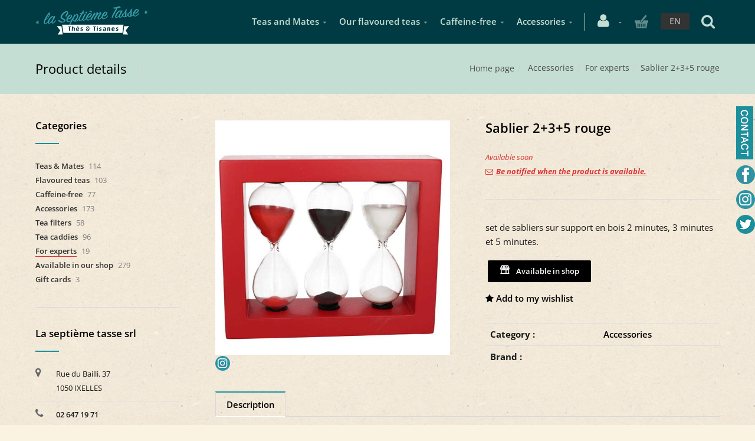

--- FILE ---
content_type: text/html; charset=utf-8
request_url: https://www.7etasse.com/en/product=sablier-2-3-5-rouge&id=sablanv2en
body_size: 21357
content:


<!DOCTYPE html>
<html>

<head><meta charset="utf-8" /><meta name="viewport" content="width=device-width, initial-scale=1.0, maximum-scale=1" /><title>
	Sablier 2+3+5 rouge | La Septième Tasse
</title><link rel="shortcut icon" href="/favicon.png" /><link rel="apple-touch-icon-precomposed" sizes="180x180" href="/apple-touch-180x180.png" /><script>var timeOutPopupAddToCart='8';</script>
        <link rel="stylesheet" type="text/css" href="/assets/css/mercator_DC85E4D5D02C39CFBB97BFF7B17D5D89.css" />
	
        <script type="text/javascript" src="/assets/js/mercator_1_FFF5B30EA9A7F2F46934F0EEB1C99578.js"></script>
    
        <script>
  (function(i,s,o,g,r,a,m){i['GoogleAnalyticsObject']=r;i[r]=i[r]||function(){
  (i[r].q=i[r].q||[]).push(arguments)},i[r].l=1*new Date();a=s.createElement(o),
  m=s.getElementsByTagName(o)[0];a.async=1;a.src=g;m.parentNode.insertBefore(a,m)
  })(window,document,'script','https://www.google-analytics.com/analytics.js','ga');

  ga('create', 'UA-101750105-1', 'auto');
  ga('send', 'pageview');

</script>

<!-- Google tag (gtag.js) -->
<script async src="https://www.googletagmanager.com/gtag/js?id=GTM-TBXQ69W6"></script>
<script>  
	window.dataLayer = window.dataLayer || [];  
	function gtag(){dataLayer.push(arguments);}  
	gtag('js', new Date());  
	gtag('config', 'GTM-TBXQ69W6'); 
</script>
        <!-- Google Tag Manager -->
<script>(function(w,d,s,l,i){w[l]=w[l]||[];w[l].push({'gtm.start':
new Date().getTime(),event:'gtm.js'});var f=d.getElementsByTagName(s)[0],
j=d.createElement(s),dl=l!='dataLayer'?'&l='+l:'';j.async=true;j.src=
'https://www.googletagmanager.com/gtm.js?id='+i+dl;f.parentNode.insertBefore(j,f);
})(window,document,'script','dataLayer','GTM-TBXQ69W6');</script>
<!-- End Google Tag Manager -->
        <script>dataLayer.push({'event': 'view_item','ecommerce': {'items': [{'item_name': 'Sablier 2+3+5 rouge','item_id': 'SABLANV2EN','category': ' Accessories','price': '15.20',}]}});</script>
    <meta property="og:url" content="https://www.7etasse.com/en/product=sablier-2-3-5-rouge&amp;id=sablanv2en" /><meta property="og:type" content="article" /><meta property="og:title" content="Sablier 2+3+5 rouge" /><meta property="og:description" content="set de sabliers sur support en bois 2 minutes, 3 minutes et 5 minutes." /><meta property="og:image" content="https://www.7etasse.com/ShowImage.ashx?s_id=sablanv2en&amp;imgfield=s_image1&amp;imgwidth=200&amp;imgheight=200" /><meta property="fb:app_id" content="1661060297521750" /><link rel="alternate" hreflang="fr" href="https://www.7etasse.com/fr/produit=sablier-2-3-5-rouge&amp;id=sablanv2en" /><link rel="alternate" hreflang="en" href="https://www.7etasse.com/en/product=sablier-2-3-5-rouge&amp;id=sablanv2en" /><link href="/WebResource.axd?d=VdPoLqp1pEU6N0-IfFplZJVbGZ7scaGfHy9XNddeZENNgKoEqQnfgXtZTxnpII909VgeZ-WjM5XJMNeSsd8aUVROpL8snDFKECWIlasAhBE1lQE2nZSVOa3KepYTSSqnmYoPZd8QQi62NvrEWIfPHg2&amp;t=637944398939617935" type="text/css" rel="stylesheet" class="Telerik_stylesheet" /><link href="/WebResource.axd?d=m6VNpnQy2ba8G1DHWfxGX4J2O8BVTQ53j4LjdR5SOAKNn12lf9BkMigvooGD1hR3i6FG8MQIDWWTCAVDoHOWDaSC1dnghBM84d4Cz8oAq3hXoJ2svsleaaE3oHvLb2mD2f3WEDmjL-6wjH24L8uU5g2&amp;t=637944398939617935" type="text/css" rel="stylesheet" class="Telerik_stylesheet" /><link href="/WebResource.axd?d=s_WLR9L9S96gycdIQGA3lDmc9BwDTYN65CaksjdZlzihag4r98iNmcw4sH2EJD-P27_quG0CiBVRg2AbUqvzdy-S7Braj173F-a5FSQO5Ms_9xamHr5mLy3JprOukpuWKtVVHk_GZKGN2M7o7YOinDSMpqqaaAhqhyDGhe2WHiMiTRUJTMvkzIK-4DbcUUoz0&amp;t=637944398941497827" type="text/css" rel="stylesheet" class="Telerik_stylesheet" /><link href="/WebResource.axd?d=FoY9NvPmWpWSkiDfMIH8tUpYASoVEnaxn1APuwNQ91KGD4BVs32qTAqlIxNGpxRj6H5Mz8jmapq20WPA7_Hd0qqKbo37eLV2X0cUw16DBgCq0wRPYmLsyJZOLkHHNkI2hoJWFE8ueHoMj9Yc0VlYLQ2&amp;t=637944398939617935" type="text/css" rel="stylesheet" class="Telerik_stylesheet" /><link href="/WebResource.axd?d=rjPJCzw6FxN1m2O_NtBchfTZEvneHSZ4fesWg2znncyswJ1LG10slKnahbNcF9VRYIaRiRi_V5pzSsM75HXLIS89jeTSwxs4kFST2k3dpHxcabXArznNa3VEGLra4QBTXPf-VYZGqTBZmPsrYrcfcLJGC8dhT2rI_ARuWSSZdMo1&amp;t=637944398941497827" type="text/css" rel="stylesheet" class="Telerik_stylesheet" /><meta name="description" content="sabliers sur support en bois, minutages :2 minutes, 3 minutes et 5 minutes." /></head>
<body id="ctl00_body">

    <form name="aspnetForm" method="post" action="/en/product=sablier-2-3-5-rouge&amp;id=sablanv2en" id="aspnetForm">
<div>
<input type="hidden" name="ctl00_ScriptManager1_TSM" id="ctl00_ScriptManager1_TSM" value="" />
<input type="hidden" name="__EVENTTARGET" id="__EVENTTARGET" value="" />
<input type="hidden" name="__EVENTARGUMENT" id="__EVENTARGUMENT" value="" />
<input type="hidden" name="__SERVERVIEWSTATEID" id="__SERVERVIEWSTATEID" value="db9fa801-338a-499d-bf4a-94bc8d22c530" />
<input type="hidden" name="__VIEWSTATE" id="__VIEWSTATE" value="" />
</div>

<script type="text/javascript">
//<![CDATA[
var theForm = document.forms['aspnetForm'];
if (!theForm) {
    theForm = document.aspnetForm;
}
function __doPostBack(eventTarget, eventArgument) {
    if (!theForm.onsubmit || (theForm.onsubmit() != false)) {
        theForm.__EVENTTARGET.value = eventTarget;
        theForm.__EVENTARGUMENT.value = eventArgument;
        theForm.submit();
    }
}
//]]>
</script>


<script src="/WebResource.axd?d=pynGkmcFUV13He1Qd6_TZO8_EfcY-KjS4EY0CJM9esP7H3pXku1SSf875gMySpLNBbRz_Q1rw2_dpz4Vkb2w4w2&amp;t=638901608248157332" type="text/javascript"></script>


<script src="/Telerik.Web.UI.WebResource.axd?_TSM_HiddenField_=ctl00_ScriptManager1_TSM&amp;compress=1&amp;_TSM_CombinedScripts_=%3b%3bSystem.Web.Extensions%2c+Version%3d4.0.0.0%2c+Culture%3dneutral%2c+PublicKeyToken%3d31bf3856ad364e35%3aen-US%3aa8328cc8-0a99-4e41-8fe3-b58afac64e45%3aea597d4b%3ab25378d2" type="text/javascript"></script>
<script src="https://d2i2wahzwrm1n5.cloudfront.net/ajaxz/2019.3.1023/Common/Core.js" type="text/javascript"></script>
<script src="https://d2i2wahzwrm1n5.cloudfront.net/ajaxz/2019.3.1023/Ajax/Ajax.js" type="text/javascript"></script>
<script src="https://d2i2wahzwrm1n5.cloudfront.net/ajaxz/2019.3.1023/Common/jQuery.js" type="text/javascript"></script>
<script src="https://d2i2wahzwrm1n5.cloudfront.net/ajaxz/2019.3.1023/Common/jQueryPlugins.js" type="text/javascript"></script>
<script src="https://d2i2wahzwrm1n5.cloudfront.net/ajaxz/2019.3.1023/Common/AnimationFramework/AnimationFramework.js" type="text/javascript"></script>
<script src="https://d2i2wahzwrm1n5.cloudfront.net/ajaxz/2019.3.1023/Common/Popup/PopupScripts.js" type="text/javascript"></script>
<script src="https://d2i2wahzwrm1n5.cloudfront.net/ajaxz/2019.3.1023/SocialShare/RadSocialShare.js" type="text/javascript"></script>
<script src="https://d2i2wahzwrm1n5.cloudfront.net/ajaxz/2019.3.1023/Common/MaterialRipple/MaterialRippleScripts.js" type="text/javascript"></script>
<script src="https://d2i2wahzwrm1n5.cloudfront.net/ajaxz/2019.3.1023/Common/Navigation/OData/OData.js" type="text/javascript"></script>
<script src="https://d2i2wahzwrm1n5.cloudfront.net/ajaxz/2019.3.1023/Common/TouchScrollExtender.js" type="text/javascript"></script>
<script src="https://d2i2wahzwrm1n5.cloudfront.net/ajaxz/2019.3.1023/Common/Navigation/NavigationScripts.js" type="text/javascript"></script>
<script src="https://d2i2wahzwrm1n5.cloudfront.net/ajaxz/2019.3.1023/Common/Navigation/OverlayScript.js" type="text/javascript"></script>
<script src="https://d2i2wahzwrm1n5.cloudfront.net/ajaxz/2019.3.1023/TreeView/RadTreeViewScripts.js" type="text/javascript"></script>
<div>

	<input type="hidden" name="__SCROLLPOSITIONX" id="__SCROLLPOSITIONX" value="0" />
	<input type="hidden" name="__SCROLLPOSITIONY" id="__SCROLLPOSITIONY" value="0" />
	<input type="hidden" name="__EVENTVALIDATION" id="__EVENTVALIDATION" value="Y2K4XBpTLDi7tDRqQc+z6AsSqI6rFqygyfU7kVq2AixMKPWP0xKsrjRJh9n/zMYEYCutLCeE9A4GL1PlIB3SAPjswkN+J1S3bJXCTDiIcHuNCxNRYCrr34fhmSQxAnrrej1+HtHT/hSQ9FRJwyRjprkO3GqzStcb29bxbGDsv77/I830yWMRtaCp/zxk9pi7AtGPUK12yhk0JHPgGa5eeWHWfj5XGLc3cE9caE0QTPaRM7et1SEAf5mrHO7gr9jEIaLXShYcxxjQgZnDBIWGXJgEJs+6wrfdHopFZnRMWHGTk+9rNcI12sykgHd5Qvnu9M/2yGPmxb/vtVpLWrq3j97xvYGQZ5dEX1Udi5hF36iwUkddbUuV1mph1+1fBkhrB9d3PlrMKE2lET/Obvb9hruTMFHuD1ZfnwqO7iF88nfnX31S91X+4BXh7TqpuenbbbDzLgzooM3k4YNZTmOs1Q21YLkDkmXKlTYIk5TChAk=" />
</div>

        <script type="text/javascript">
//<![CDATA[
Sys.WebForms.PageRequestManager._initialize('ctl00$ScriptManager1', 'aspnetForm', ['tctl00$ctl00$radAjaxPanelCartPanel','','tctl00$ctl00$radAjaxPanelAccountPanel','','tctl00$ContentPlaceHolder1$ctl00$ContentPlaceHolder1$RadAjaxPanelItemInfoPanel','','tctl00$ContentPlaceHolder1$RayonsRepeater1$ctl00$ContentPlaceHolder1$RayonsRepeater1$RadAjaxPanel1Panel','','tctl00$radAjaxManager1SU',''], [], [], 90, 'ctl00');
//]]>
</script>


        <!-- 2019.3.1023.45 --><div id="ctl00_radAjaxManager1SU">
	<span id="ctl00_radAjaxManager1" style="display:none;"></span>
</div>

        <!-- Facebook -->
<div id="fb-root"></div>
<!-- GooglePlus -->
<script src="https://apis.google.com/js/platform.js" async defer>
  {lang: 'fr'}
</script>

        <div class="preloader"></div>

        
            <!-- Google Tag Manager (noscript) -->
<noscript><iframe src="https://www.googletagmanager.com/ns.html?id=GTM-TBXQ69W6"
height="0" width="0" style="display:none;visibility:hidden"></iframe></noscript>
<!-- End Google Tag Manager (noscript) -->
        

        <header class="header" data-spy="affix">
            
	        <nav id="navbar-container" class="navbar container">
                <a class="navbar-brand pull-left" href="/en"> <img src="/assets/images/logo_xl.png" alt="7e tasse" class="visible-lg" style="margin-top:10px"> <img src="/assets/images/logo_md.png" alt="7e tasse" class="visible-md" style="margin-top:15px"> <img src="/assets/images/logo_sm.png" alt="7e tasse" class="visible-sm" style="margin-top:12Px"> <img src="/assets/images/logo_xs.png" alt="7e tasse" class="visible-xs" style="margin-top:12px"> </a> <div class="navbar-form pull-right" style="margin-right:8px"> <div class="navbar-search collapse" id="navbar-search1"> <div class="input-group" style="height:70px; width:100%; margin-bottom:0px"> <input type="text" id="text-search1" placeholder="Then press enter..." tabindex="-1"> <span class="input-group-btn" style="width: 48px;"> <button id="btn-search1" class="fa fa-search" type="button" style="height:73px; background-color:#369ea1; padding: 0 15px; color:#ffffff; font-size:20px"></button> </span> <i class="fa fa-times" data-toggle="collapse" data-target=".navbar-search" style="margin-right: 40px; color: #c4c4c4;"></i> </div> </div> <button type="button" class="fa fa-search" data-target=".navbar-search" data-toggle="collapse" onclick="window.setTimeout(clickInSearch1, 500);" style="font-size: 25px; color: #c4ded4;"></button> </div> <div class="navbar-lang pull-right"> <ul class="nav"> <li class="dropdown"><a href="" class="dropdown-toggle" data-toggle="dropdown">EN</a> <ul class="dropdown-menu"> <li><a href="/fr/produit=sablier-2-3-5-rouge&id=sablanv2en" onclick="setCookie('UserLangue','F',365);">FR</a></li> </ul> </li> </ul> </div>

                <!-- NAVBAR ECOMMERCE -->
                <div class="RadAjaxPanel" id="ctl00_ctl00_radAjaxPanelCartPanel">
	<div id="ctl00_radAjaxPanelCart" class="navbar-ecommerce pull-right" style="margin-right: 20px;">
		
                    

<a id="ctl00_cartInMenu1_HyperLinkCart" class="link-cart hover hidden-xs">
    <i class="icon-cart"></i>
    </a>

<!-- CART LIST -->


                
	</div>
</div>
                <!-- /.navbar-ecommerce -->

                <!-- NAVBAR ACCOUNT -->
		        <div class="RadAjaxPanel" id="ctl00_ctl00_radAjaxPanelAccountPanel">
	<div id="ctl00_radAjaxPanelAccount" class="navbar-account pull-right" style="margin-right: 10px;">
		
			        

<ul class="nav navbar-nav">
    <li class="dropdown">
		<a id="ctl00_accountInMenu1_HyperLinkNotLogged" href="/en/login.aspx">
	        <i class="fa fa-user" style="font-size: 25px; margin-top: -5px; color:#c4ded4;"></i>
        </a>
        
        
	</li>
</ul>

		        
	</div>
</div>
		        <!-- /.navbar-account -->

                <div class="divider pull-right"></div> <button class="navbar-toggle pull-right" data-target="#navbar" data-toggle="collapse" type="button"> <i class="fa fa-bars"></i> </button> <div id="navbar" class="navbar-collapse collapse pull-right"> <ul class="nav navbar-nav"> <li class="dropdown"><a href="/en/categories-rayon=1.-teas-mates&id=7d473f7fa1" onclick="return fixParentMenuOnTouchDevice(this,1);" class="dropdown-toggle" data-toggle="dropdown">Teas and Mates</a><ul class="dropdown-menu sub-menu"><li><a href="/en/cataloggrid-family=1.-pu-erh&id=b273e59195">Pu Erh</a></li><li><a href="/en/cataloggrid-family=2.-black-tea&id=29257b2b57">Black Tea</a></li><li><a href="/en/cataloggrid-family=3.-oolong-tea&id=7070aed35a">Oolong tea</a></li><li><a href="/en/cataloggrid-family=4.-white-and-yellow-teas&id=003af9eeb4">White and yellow teas</a></li><li><a href="/en/cataloggrid-family=5.-green-tea&id=2a11470e01">Green tea</a></li><li><a href="/en/cataloggrid-family=6.-mate&id=3dfe66bc5d">Mate</a></li></ul></li><li class="dropdown"><a href="/en/categories-rayon=2.-flavoured-teas&id=20eef94e82" onclick="return fixParentMenuOnTouchDevice(this,1);" class="dropdown-toggle" data-toggle="dropdown">Our flavoured teas</a><ul class="dropdown-menu sub-menu"><li><a href="/en/cataloggrid-family=1.-about-pu-erh&id=3257496567">About Pu Erh</a></li><li><a href="/en/cataloggrid-family=2.-about-black-tea&id=2fa4eee167">About black tea</a></li><li><a href="/en/cataloggrid-family=3.-about-oolong&id=434519c54c">About Oolong</a></li><li><a href="/en/cataloggrid-family=4.-about-white-and-yellow-teas&id=3c30154be4">About white and yellow teas</a></li><li><a href="/en/cataloggrid-family=5.-about-green-tea&id=f56ea602c7">About green tea</a></li></ul></li><li class="dropdown"><a href="/en/categories-rayon=3.-caffeine-free&id=8a4cc5825b" onclick="return fixParentMenuOnTouchDevice(this,1);" class="dropdown-toggle" data-toggle="dropdown">Caffeine-free</a><ul class="dropdown-menu sub-menu"><li><a href="/en/cataloggrid-family=1.-herbal-teas&id=57d3e48e73">Herbal teas</a></li><li><a href="/en/cataloggrid-family=2.-rooibos-honeybush&id=c6453a4f08">Rooibos & Honeybush</a></li><li><a href="/en/cataloggrid-family=3.-fruit-infusions&id=2b885d3674">Fruit infusions</a></li><li><a href="/en/cataloggrid-family=4.-spicy-infusions&id=fe762d0f4c">Spicy infusions</a></li></ul></li><li class="dropdown"><a href="/en/categories-rayon=4.-accessories&id=8402494581" onclick="return fixParentMenuOnTouchDevice(this,1);" class="dropdown-toggle" data-toggle="dropdown">Accessories</a><ul class="dropdown-menu sub-menu"><li><a href="/en/cataloggrid-family=1.-tea-filters&id=97fd7184f1">Tea filters</a></li><li><a href="/en/categories-family=2.-tea-caddies&id=8f6508473b">Tea boxes</a></li><li><a href="/en/cataloggrid-family=3.-for-experts&id=4ce30462da">For experts</a></li></ul></li></ul></div>
	        </nav>
	        <!-- /.navbar -->

        </header>
        <!-- /.header -->

        <div class="wrapper">
            
            <header id="ctl00_HeaderPageTitle" class="pagetitle pagetitle-sm">
		        <div id="ctl00_PageTitleDiv" class="container">
			        <div class="divtable irow">
				        <div class="divcell">
					        <h2 id="h2item">Product details</h2>
					        <div class="divider"></div>
					        <span class="subtitle"></span>
				        </div>
				        <div class="divcell text-right">
					        <ol class="breadcrumb">
                                <li><a href="/en">Home page</a><li class="active"><a href="/en/cataloglist-rayon=accessories&id=8402494581"> Accessories</a></li><li class="active"><a href="/en/cataloglist-family=for-experts&id=4ce30462da">For experts</a></li></li><li class="active">Sablier 2+3+5 rouge</li>
					        </ol>
				        </div>
			        </div>
		        </div>
	        </header><!-- /header.pagetitle -->

            <div class="content">

            

    

	<div class="container">
		<div class="row">
			<article class="col-md-9 col-sm-8 col-md-push-3 col-sm-push-4 maincontent">
				<!-- CONTAINER -->
                <div class="RadAjaxPanel" id="ctl00_ContentPlaceHolder1_ctl00_ContentPlaceHolder1_RadAjaxPanelItemInfoPanel">
	<div id="ctl00_ContentPlaceHolder1_RadAjaxPanelItemInfo" class="container" itemscope="" itemtype="https://schema.org/Product">
		
					<div class="row irow-sm type-product">
						<div class="col-md-6">
							<div class="slider oneslider magnific-wrap">
								<ul>
                                    <li><a href="/images/ashx/sablier-2-3-5-rouge-1.jpeg?s_id=sablanv2en&imgfield=s_image1&imgwidth=700&imgheight=700" class="magnific" title="Sablier 2+3+5 rouge"><img src="/images/ashx/sablier-2-3-5-rouge-1.jpeg?s_id=sablanv2en&imgfield=s_image1&imgwidth=700&imgheight=700" alt=""></a></li>
								</ul>
								<a class="slider-arrow slider-arrow-prev arrow-bottom-right" href=""></a>
								<a class="slider-arrow slider-arrow-next arrow-bottom-right" href=""></a>
                                
							</div>
                            <div style="margin-top: 0px">
                                <a href="https://www.instagram.com/la.septieme.tasse/" target="_blank">
                                    <img src="/assets/images/radsocialshare/instagram.png" style="margin-top: 2px; margin-right: -4px;" />
                                </a>
                                <div id="ctl00_ContentPlaceHolder1_RadSocialShareItem" class="RadSocialShare RadSocialShare_Bootstrap" style="padding-left: 0;">
			<ul class="sshContent">
				<li class="sshListItem"><a class="sshLinkItem" href="javascript:void(0)" title="Partager sur Facebook"><span class="sshCustomIcon " style="width:25px;height:25px;background-image:url(/assets/images/radsocialshare/faceBook.png);"></span></a></li><li class="sshListItem"><a class="sshLinkItem" href="javascript:void(0)" title="Twitter"><span class="sshCustomIcon " style="width:25px;height:25px;background-image:url(/assets/images/radsocialshare/twitter.png);"></span></a></li><li class="sshListItem"><a class="sshLinkItem" href="javascript:void(0)"></a></li>
			</ul><input id="ctl00_ContentPlaceHolder1_RadSocialShareItem_ClientState" name="ctl00_ContentPlaceHolder1_RadSocialShareItem_ClientState" type="hidden" />
		</div>
                            </div>
						</div>
						<div class="col-md-6">
							<h1 itemprop="name" id="h1item">Sablier 2+3+5 rouge</h1>

							<div itemprop="offers" itemscope itemtype="http://schema.org/Offer">
                                <span class="price">
								    
							    </span>
                                <span id="ctl00_ContentPlaceHolder1_LabelInfoStock" class="InfoStock">Available soon</span>
                                <a id="ctl00_ContentPlaceHolder1_HyperLinkAlertWhenAvailable" class="fancyboxsubscribe" href="/subscribeAlertProduct.aspx?s_id=sablanv2en&amp;langue=E" href="javascript:__doPostBack(&#39;ctl00$ContentPlaceHolder1$HyperLinkAlertWhenAvailable&#39;,&#39;&#39;)">
                                    <div class="InfoStockAlertLink"><i class="fa fa-envelope-o" style="vertical-align:baseline; margin-right:5px"></i>Be notified when the product is available. </div>
                                </a>
                            </div>

							<hr/>

							<div class="single-product-description" id="single-product-description">
								<p itemprop="description">set de sabliers sur support en bois 2 minutes, 3 minutes et 5 minutes.</p>
							</div>

                            <div class="single-product-page-cart-form">
								
                                
                                <div id="ctl00_ContentPlaceHolder1_DivButtonAddToCart" class="inline">
                                    
                                    
                                </div>
                                <a onclick="return false;" id="ctl00_ContentPlaceHolder1_FakeButtonDiscoverInShop" class="btn btn-primary" href="javascript:__doPostBack(&#39;ctl00$ContentPlaceHolder1$FakeButtonDiscoverInShop&#39;,&#39;&#39;)" style="background-color:Black;cursor:default"><i class="linear-icon-store" style="font-size:18px"></i>&nbsp; Available in shop</a>
                                <a id="ctl00_ContentPlaceHolder1_HyperLinkAddToWishList" href="javascript:__doPostBack(&#39;ctl00$ContentPlaceHolder1$HyperLinkAddToWishList&#39;,&#39;&#39;)">
                                    <div style="margin-top:15px; font:normal"><i class="fa fa-star" style="vertical-align:baseline"></i>&nbsp;<span id="ctl00_ContentPlaceHolder1_LabelAddToMyWishList">Add to my wishlist</span></div>
                                </a>
                                <div id="ctl00_ContentPlaceHolder1_AddedToWishListToolTip_PanelBlack" class="popover top" style="left: 50%; margin-left: -55px; top: -120px; position: fixed;">
			
	<div class="arrow"></div>
	<h3 class="popover-title">Shop</h3>
	<div class="popover-content">
		<p>This product has been added to your favorite</p>
	</div>

		</div>
							</div>

							<table class="table table-cart-total">
								<tbody>
									<tr>
										<th>Category :</th>
										<td itemprop="category"><a id="ctl00_ContentPlaceHolder1_HyperLinkRayon" href="/en/cataloglist-rayon=accessories&amp;id=8402494581"> Accessories</a></td>
									</tr>
                                    <tr>
										<th>Brand :</th>
										<td itemprop="brand"><a id="ctl00_ContentPlaceHolder1_HyperLinkBrand" disabled="disabled"></a></td>
									</tr>
									
									
                                    
								</tbody>
							</table>
						</div>
					</div>
                    <input type="hidden" name="ctl00$ContentPlaceHolder1$HiddenFieldId" id="ctl00_ContentPlaceHolder1_HiddenFieldId" value="sablanv2en" />
                    <input type="hidden" name="ctl00$ContentPlaceHolder1$HiddenFieldCle1" id="ctl00_ContentPlaceHolder1_HiddenFieldCle1" value="MA57522" />
                    <input type="hidden" name="ctl00$ContentPlaceHolder1$HiddenFieldUnite" id="ctl00_ContentPlaceHolder1_HiddenFieldUnite" value="PC" />
                    <input type="hidden" name="ctl00$ContentPlaceHolder1$HiddenFieldCoefU" id="ctl00_ContentPlaceHolder1_HiddenFieldCoefU" value="0" />
					
	</div>
</div>
				<!-- /.container -->

				<!-- CONTAINER -->
				<div class="container" style="margin-top: 10px;">
					<!-- Tabs -->
					<div class="tabs tabs-border-highlight">
						<!-- Nav tabs -->
						<ul class="nav nav-tabs">
							<li class="active"><a id="a-description" href="#description" data-toggle="tab">Description</a></li>
						</ul>

						<!-- Tab panes -->
						<div class="tab-content no-border">
							<div class="tab-pane fade in active" id="description">
								<div class="row irow-sm">
									<div class="col-md-5">
										<h2>Product details</h2>
									</div>
									<div class="col-md-7">
                                        <p>&nbsp;</p>
									</div>
								</div>
							</div>
						</div>
					</div>
					<!-- /.tabs -->
				</div>
				<!-- /.container -->

				

<hr class="hr-nobg hr-sm"/>

<!-- CONTAINER WRAP -->
<div class="container-wrap">
	<div class="page-header text-center">
		<h2>Suggestions</h2>
		<div class="heading-divider"></div>
	</div>
	<!-- SLIDER -->
	<div class="container slider text-center visible-md visible-lg">
		<div class="row">
            
                    <ul data-max-items="4">
                
				    <li class="product col-md-3">
					    <div class="product-img">
						    <a id="ctl00_ContentPlaceHolder1_RelatedProducts1_RelatedProductsRepeater_ctl01_HyperLinkItem1" disabled="disabled">
                                <img src="/ShowImage.ashx?assetsimgfile=empty.png&imgwidth=250&imgheight=250" alt="">
                            </a>
						    
					        <div id="ctl00_ContentPlaceHolder1_RelatedProducts1_RelatedProductsRepeater_ctl01_AddedToCartToolTip_PanelBlack" class="popover top" style="left: 50%; margin-left: -55px; top: -120px; position: fixed;">
	
	<div class="arrow"></div>
	<h3 class="popover-title">Shop</h3>
	<div class="popover-content">
		<p>This product has been added to your cart.</p>
	</div>

</div>



                            
                        </div>
					    <h3></h3>
			            
				    </li>
				 
				    <li class="product col-md-3">
					    <div class="product-img">
						    <a id="ctl00_ContentPlaceHolder1_RelatedProducts1_RelatedProductsRepeater_ctl02_HyperLinkItem1" href="/en/product=sablier-2-3-5-noir&amp;id=sabl79kai8">
                                <img src="/images/ashx/sablier-2-3-5-noir-1.jpeg?s_id=sabl79kai8&imgfield=s_image1&imgwidth=250&imgheight=250" alt="Sablier 2+3+5 noir">
                            </a>
						    
					        <div id="ctl00_ContentPlaceHolder1_RelatedProducts1_RelatedProductsRepeater_ctl02_AddedToCartToolTip_PanelBlack" class="popover top" style="left: 50%; margin-left: -55px; top: -120px; position: fixed;">
	
	<div class="arrow"></div>
	<h3 class="popover-title">Shop</h3>
	<div class="popover-content">
		<p>This product has been added to your cart.</p>
	</div>

</div>



                            <a id="ctl00_ContentPlaceHolder1_RelatedProducts1_RelatedProductsRepeater_ctl02_LinkButtonConsult" class="btn btn-primary" href="/en/product=sablier-2-3-5-noir&amp;id=sabl79kai8" href="javascript:__doPostBack(&#39;ctl00$ContentPlaceHolder1$RelatedProducts1$RelatedProductsRepeater$ctl02$LinkButtonConsult&#39;,&#39;&#39;)">Consult</a>
                        </div>
					    <h3><a id="ctl00_ContentPlaceHolder1_RelatedProducts1_RelatedProductsRepeater_ctl02_HyperLinkItem2" href="/en/product=sablier-2-3-5-noir&amp;id=sabl79kai8">Sablier 2+3+5 noir</a></h3>
			            <span id="ctl00_ContentPlaceHolder1_RelatedProducts1_RelatedProductsRepeater_ctl02_Label1" class="price">
			                <span class="amount">&euro;  15.20</span>
		                </span>
				    </li>
				 
				    <li class="product col-md-3">
					    <div class="product-img">
						    <a id="ctl00_ContentPlaceHolder1_RelatedProducts1_RelatedProductsRepeater_ctl03_HyperLinkItem1" disabled="disabled">
                                <img src="/ShowImage.ashx?assetsimgfile=empty.png&imgwidth=250&imgheight=250" alt="">
                            </a>
						    
					        <div id="ctl00_ContentPlaceHolder1_RelatedProducts1_RelatedProductsRepeater_ctl03_AddedToCartToolTip_PanelBlack" class="popover top" style="left: 50%; margin-left: -55px; top: -120px; position: fixed;">
	
	<div class="arrow"></div>
	<h3 class="popover-title">Shop</h3>
	<div class="popover-content">
		<p>This product has been added to your cart.</p>
	</div>

</div>



                            
                        </div>
					    <h3></h3>
			            
				    </li>
				 
				    <li class="product col-md-3">
					    <div class="product-img">
						    <a id="ctl00_ContentPlaceHolder1_RelatedProducts1_RelatedProductsRepeater_ctl04_HyperLinkItem1" disabled="disabled">
                                <img src="/ShowImage.ashx?assetsimgfile=empty.png&imgwidth=250&imgheight=250" alt="">
                            </a>
						    
					        <div id="ctl00_ContentPlaceHolder1_RelatedProducts1_RelatedProductsRepeater_ctl04_AddedToCartToolTip_PanelBlack" class="popover top" style="left: 50%; margin-left: -55px; top: -120px; position: fixed;">
	
	<div class="arrow"></div>
	<h3 class="popover-title">Shop</h3>
	<div class="popover-content">
		<p>This product has been added to your cart.</p>
	</div>

</div>



                            
                        </div>
					    <h3></h3>
			            
				    </li>
				 
                    </ul>
                
			<a href="" style="z-index: 30000; top: 39%;" class="slider-arrow slider-arrow-prev"></a>
			<a href="" style="z-index: 30000; top: 39%;" class="slider-arrow slider-arrow-next"></a>
		</div>
		<nav class="slider-pagination"></nav>
	</div>
	<!-- /.slider -->
    <!-- SLIDER -->
	<div class="container slider text-center visible-xs visible-sm">
		<div class="row">
            
                    <ul data-max-items="4">
                
				    <li class="product col-md-3">
					    <div class="product-img">
						    <a id="ctl00_ContentPlaceHolder1_RelatedProducts1_RelatedProductsRepeater2_ctl01_HyperLinkItem3" href="/en/product=sablier-2-3-5-noir&amp;id=sabl79kai8">
                                <img src="/images/ashx/sablier-2-3-5-noir-1.jpeg?s_id=sabl79kai8&imgfield=s_image1&imgwidth=250&imgheight=250" alt="Sablier 2+3+5 noir">
                            </a>
						    
					        <div id="ctl00_ContentPlaceHolder1_RelatedProducts1_RelatedProductsRepeater2_ctl01_AddedToCartToolTip_PanelBlack" class="popover top" style="left: 50%; margin-left: -55px; top: -120px; position: fixed;">
	
	<div class="arrow"></div>
	<h3 class="popover-title">Shop</h3>
	<div class="popover-content">
		<p>This product has been added to your cart.</p>
	</div>

</div>



                            <a id="ctl00_ContentPlaceHolder1_RelatedProducts1_RelatedProductsRepeater2_ctl01_LinkButtonConsult" class="btn btn-primary" href="/en/product=sablier-2-3-5-noir&amp;id=sabl79kai8" href="javascript:__doPostBack(&#39;ctl00$ContentPlaceHolder1$RelatedProducts1$RelatedProductsRepeater2$ctl01$LinkButtonConsult&#39;,&#39;&#39;)">Consult</a>
                        </div>
					    <h3><a id="ctl00_ContentPlaceHolder1_RelatedProducts1_RelatedProductsRepeater2_ctl01_HyperLinkItem4" href="/en/product=sablier-2-3-5-noir&amp;id=sabl79kai8">Sablier 2+3+5 noir</a></h3>
			            <span id="ctl00_ContentPlaceHolder1_RelatedProducts1_RelatedProductsRepeater2_ctl01_Label1" class="price">
			                <span class="amount">&euro;  15.20</span>
		                </span>
				    </li>
				 
                    </ul>
                
			<a href="" style="z-index: 30000; top: 39%;" class="slider-arrow slider-arrow-prev"></a>
			<a href="" style="z-index: 30000; top: 39%;" class="slider-arrow slider-arrow-next"></a>
		</div>
		<nav class="slider-pagination"></nav>
	</div>
	<!-- /.slider -->
</div>
<!-- /.container-wrap -->

			</article>
			<aside class="col-md-3 col-sm-4 col-md-pull-9 col-sm-pull-8 sidebar hidden-xs">
				<div class="RadAjaxPanel" id="ctl00_ContentPlaceHolder1_RayonsRepeater1_ctl00_ContentPlaceHolder1_RayonsRepeater1_RadAjaxPanel1Panel">
	<div id="ctl00_ContentPlaceHolder1_RayonsRepeater1_RadAjaxPanel1" class="widget widget_product_categories">
		

    <h2 class="widget-title">Categories</h2>

    

    <div id="ctl00_ContentPlaceHolder1_RayonsRepeater1_RadTreeViewRFS" class="RadTreeView RadTreeView_Metro">
			<ul class="rtUL rtLines">
				<li class="rtLI rtFirst"><div class="rtTop">
					<span class="rtSp"></span><span class="rtPlus"></span><span class="rtIn"><a href="/en/categories-rayon=teas-mates&id=7d473f7fa1" onclick="setCookie('FromTree','1',1);">Teas & Mates</a>&nbsp;114</span>
				</div><ul class="rtUL" style="display:none;">
					<li class="rtLI"><div class="rtTop">
						<span class="rtSp"></span><span class="rtIn"><a href="/en/cataloggrid-family=pu-erh&id=b273e59195" onclick="setCookie('FromTree','1',1);">Pu Erh</a>&nbsp;8</span>
					</div></li><li class="rtLI"><div class="rtMid">
						<span class="rtSp"></span><span class="rtIn"><a href="/en/cataloggrid-family=black-tea&id=29257b2b57" onclick="setCookie('FromTree','1',1);">Black tea</a>&nbsp;43</span>
					</div></li><li class="rtLI"><div class="rtMid">
						<span class="rtSp"></span><span class="rtIn"><a href="/en/cataloggrid-family=oolong-tea&id=7070aed35a" onclick="setCookie('FromTree','1',1);">Oolong tea</a>&nbsp;6</span>
					</div></li><li class="rtLI"><div class="rtMid">
						<span class="rtSp"></span><span class="rtIn"><a href="/en/cataloggrid-family=white-and-yellow-teas&id=003af9eeb4" onclick="setCookie('FromTree','1',1);">White and Yellow Teas</a>&nbsp;11</span>
					</div></li><li class="rtLI"><div class="rtMid">
						<span class="rtSp"></span><span class="rtIn"><a href="/en/cataloggrid-family=green-tea&id=2a11470e01" onclick="setCookie('FromTree','1',1);">Green tea</a>&nbsp;45</span>
					</div></li><li class="rtLI rtLast"><div class="rtBot">
						<span class="rtSp"></span><span class="rtIn"><a href="/en/cataloggrid-family=mate&id=3dfe66bc5d" onclick="setCookie('FromTree','1',1);">Mate</a>&nbsp;1</span>
					</div></li>
				</ul></li><li class="rtLI"><div class="rtMid">
					<span class="rtSp"></span><span class="rtPlus"></span><span class="rtIn"><a href="/en/categories-rayon=flavoured-teas&id=20eef94e82" onclick="setCookie('FromTree','1',1);">Flavoured teas</a>&nbsp;103</span>
				</div><ul class="rtUL" style="display:none;">
					<li class="rtLI"><div class="rtTop">
						<span class="rtSp"></span><span class="rtIn"><a href="/en/cataloggrid-family=bulk-offers&id=38a865254a" onclick="setCookie('FromTree','1',1);">Bulk offers</a>&nbsp;1</span>
					</div></li><li class="rtLI"><div class="rtMid">
						<span class="rtSp"></span><span class="rtIn"><a href="/en/cataloggrid-family=about-pu-erh&id=3257496567" onclick="setCookie('FromTree','1',1);">about Pu Erh</a>&nbsp;6</span>
					</div></li><li class="rtLI"><div class="rtMid">
						<span class="rtSp"></span><span class="rtIn"><a href="/en/cataloggrid-family=about-black-tea&id=2fa4eee167" onclick="setCookie('FromTree','1',1);">about black tea</a>&nbsp;36</span>
					</div></li><li class="rtLI"><div class="rtMid">
						<span class="rtSp"></span><span class="rtIn"><a href="/en/cataloggrid-family=about-oolong&id=434519c54c" onclick="setCookie('FromTree','1',1);">about Oolong</a>&nbsp;7</span>
					</div></li><li class="rtLI"><div class="rtMid">
						<span class="rtSp"></span><span class="rtIn"><a href="/en/cataloggrid-family=about-white-and-yellow-teas&id=3c30154be4" onclick="setCookie('FromTree','1',1);">about white and yellow teas</a>&nbsp;14</span>
					</div></li><li class="rtLI rtLast"><div class="rtBot">
						<span class="rtSp"></span><span class="rtIn"><a href="/en/cataloggrid-family=about-green-tea&id=f56ea602c7" onclick="setCookie('FromTree','1',1);">about green tea</a>&nbsp;39</span>
					</div></li>
				</ul></li><li class="rtLI"><div class="rtMid">
					<span class="rtSp"></span><span class="rtPlus"></span><span class="rtIn"><a href="/en/categories-rayon=caffeine-free&id=8a4cc5825b" onclick="setCookie('FromTree','1',1);">Caffeine-free</a>&nbsp;77</span>
				</div><ul class="rtUL" style="display:none;">
					<li class="rtLI"><div class="rtTop">
						<span class="rtSp"></span><span class="rtIn"><a href="/en/cataloggrid-family=herbal-teas&id=57d3e48e73" onclick="setCookie('FromTree','1',1);">Herbal teas</a>&nbsp;31</span>
					</div></li><li class="rtLI"><div class="rtMid">
						<span class="rtSp"></span><span class="rtIn"><a href="/en/cataloggrid-family=rooibos-honeybush&id=c6453a4f08" onclick="setCookie('FromTree','1',1);">Rooibos & Honeybush</a>&nbsp;19</span>
					</div></li><li class="rtLI"><div class="rtMid">
						<span class="rtSp"></span><span class="rtIn"><a href="/en/cataloggrid-family=fruit-infusions&id=2b885d3674" onclick="setCookie('FromTree','1',1);">Fruit infusions</a>&nbsp;16</span>
					</div></li><li class="rtLI rtLast"><div class="rtBot">
						<span class="rtSp"></span><span class="rtIn"><a href="/en/cataloggrid-family=spicy-infusions&id=fe762d0f4c" onclick="setCookie('FromTree','1',1);">Spicy infusions</a>&nbsp;11</span>
					</div></li>
				</ul></li><li class="rtLI"><div class="rtMid">
					<span class="rtSp"></span><span class="rtMinus"></span><span class="rtIn"><a href="/en/categories-rayon=accessories&id=8402494581" onclick="setCookie('FromTree','1',1);"> Accessories</a>&nbsp;173</span>
				</div><ul class="rtUL">
					<li class="rtLI"><div class="rtTop">
						<span class="rtSp"></span><span class="rtIn"><a href="/en/cataloggrid-family=tea-filters&id=97fd7184f1" onclick="setCookie('FromTree','1',1);">Tea filters</a>&nbsp;58</span>
					</div></li><li class="rtLI"><div class="rtMid">
						<span class="rtSp"></span><span class="rtPlus"></span><span class="rtIn"><a href="/en/categories-family=tea-caddies&id=8f6508473b" onclick="setCookie('FromTree','1',1);">Tea caddies</a>&nbsp;96</span>
					</div><ul class="rtUL" style="display:none;">
						<li class="rtLI"><div class="rtTop">
							<span class="rtSp"></span><span class="rtIn"><a href="/en/cataloggrid-subfamily=metal&id=6d026eb89c" onclick="setCookie('FromTree','1',1);">Metal</a>&nbsp;33</span>
						</div></li><li class="rtLI rtLast"><div class="rtBot">
							<span class="rtSp"></span><span class="rtIn"><a href="/en/cataloggrid-subfamily=washi-paper-on-metal&id=5e7957a20a" onclick="setCookie('FromTree','1',1);">Washi paper on metal</a>&nbsp;63</span>
						</div></li>
					</ul></li><li class="rtLI rtLast"><div class="rtBot">
						<span class="rtSp"></span><span class="rtIn"><a class="widget_product_categories_selected"href="/en/cataloggrid-family=for-experts&id=4ce30462da" onclick="setCookie('FromTree','1',1);">For experts</a>&nbsp;19</span>
					</div></li>
				</ul></li><li class="rtLI"><div class="rtMid">
					<span class="rtSp"></span><span class="rtPlus"></span><span class="rtIn"><a href="/en/categories-rayon=available-in-our-shop&id=0eb4b66a30" onclick="setCookie('FromTree','1',1);">Available in our shop</a>&nbsp;279</span>
				</div><ul class="rtUL" style="display:none;">
					<li class="rtLI"><div class="rtTop">
						<span class="rtSp"></span><span class="rtPlus"></span><span class="rtIn"><a href="/en/categories-family=cast-iron&id=2d3747d18c" onclick="setCookie('FromTree','1',1);">Cast iron</a>&nbsp;40</span>
					</div><ul class="rtUL" style="display:none;">
						<li class="rtLI"><div class="rtTop">
							<span class="rtSp"></span><span class="rtIn"><a href="/en/cataloggrid-subfamily=japanese-kettles&id=e39bf94d44" onclick="setCookie('FromTree','1',1);">Japanese kettles</a>&nbsp;11</span>
						</div></li><li class="rtLI"><div class="rtMid">
							<span class="rtSp"></span><span class="rtIn"><a href="/en/cataloggrid-subfamily=from-china&id=e16bf64a93" onclick="setCookie('FromTree','1',1);">from China</a>&nbsp;28</span>
						</div></li><li class="rtLI rtLast"><div class="rtBot">
							<span class="rtSp"></span><span class="rtIn"><a href="/en/cataloggrid-subfamily=from-japan&id=f2429a200c" onclick="setCookie('FromTree','1',1);">from Japan</a>&nbsp;1</span>
						</div></li>
					</ul></li><li class="rtLI"><div class="rtMid">
						<span class="rtSp"></span><span class="rtIn"><a href="/en/cataloggrid-family=porcelain&id=7f34795bd9" onclick="setCookie('FromTree','1',1);">Porcelain</a>&nbsp;17</span>
					</div></li><li class="rtLI"><div class="rtMid">
						<span class="rtSp"></span><span class="rtIn"><a href="/en/cataloggrid-family=pottery&id=e44aa483f2" onclick="setCookie('FromTree','1',1);">Pottery</a>&nbsp;19</span>
					</div></li><li class="rtLI"><div class="rtMid">
						<span class="rtSp"></span><span class="rtIn"><a href="/en/cataloggrid-family=glass&id=64d3db7b41" onclick="setCookie('FromTree','1',1);">Glass</a>&nbsp;1</span>
					</div></li><li class="rtLI"><div class="rtMid">
						<span class="rtSp"></span><span class="rtIn"><a href="/en/cataloggrid-family=terracotta&id=476fa209be" onclick="setCookie('FromTree','1',1);">Terracotta</a>&nbsp;3</span>
					</div></li><li class="rtLI"><div class="rtMid">
						<span class="rtSp"></span><span class="rtPlus"></span><span class="rtIn"><a href="/en/categories-family=insulated&id=b1d8e384d5" onclick="setCookie('FromTree','1',1);">Insulated</a>&nbsp;33</span>
					</div><ul class="rtUL" style="display:none;">
						<li class="rtLI"><div class="rtTop">
							<span class="rtSp"></span><span class="rtIn"><a href="/en/cataloggrid-subfamily=pottery-and-metal&id=a4624a8a29" onclick="setCookie('FromTree','1',1);">Pottery and metal</a>&nbsp;21</span>
						</div></li><li class="rtLI"><div class="rtMid">
							<span class="rtSp"></span><span class="rtIn"><a href="/en/cataloggrid-subfamily=glass-and-textile&id=990aa544d8" onclick="setCookie('FromTree','1',1);">Glass and textile</a>&nbsp;3</span>
						</div></li><li class="rtLI"><div class="rtMid">
							<span class="rtSp"></span><span class="rtIn"><a href="/en/cataloggrid-subfamily=double-walled-teapots&id=46c09426ae" onclick="setCookie('FromTree','1',1);">Double walled teapots</a>&nbsp;6</span>
						</div></li><li class="rtLI rtLast"><div class="rtBot">
							<span class="rtSp"></span><span class="rtIn"><a href="/en/cataloggrid-subfamily=flasks-and-thermo-mugs&id=3dfc0d3c18" onclick="setCookie('FromTree','1',1);">Flasks and thermo mugs</a>&nbsp;3</span>
						</div></li>
					</ul></li><li class="rtLI"><div class="rtMid">
						<span class="rtSp"></span><span class="rtIn"><a href="/en/cataloggrid-family=luxury-items&id=41adaae7a4" onclick="setCookie('FromTree','1',1);">Luxury items</a>&nbsp;19</span>
					</div></li><li class="rtLI"><div class="rtMid">
						<span class="rtSp"></span><span class="rtIn"><a href="/en/cataloggrid-family=tea-cosies&id=5bae19efab" onclick="setCookie('FromTree','1',1);">Tea cosies</a>&nbsp;1</span>
					</div></li><li class="rtLI"><div class="rtMid">
						<span class="rtSp"></span><span class="rtPlus"></span><span class="rtIn"><a href="/en/categories-family=specific-preparation&id=121199147b" onclick="setCookie('FromTree','1',1);">Specific preparation</a>&nbsp;109</span>
					</div><ul class="rtUL" style="display:none;">
						<li class="rtLI"><div class="rtTop">
							<span class="rtSp"></span><span class="rtIn"><a href="/en/cataloggrid-subfamily=calabashes-bombillas&id=ce27aa48ee" onclick="setCookie('FromTree','1',1);">Calabashes & bombillas</a>&nbsp;9</span>
						</div></li><li class="rtLI"><div class="rtMid">
							<span class="rtSp"></span><span class="rtIn"><a href="/en/cataloggrid-subfamily=cha-no-yu&id=fa57f2b924" onclick="setCookie('FromTree','1',1);">Cha No Yu</a>&nbsp;51</span>
						</div></li><li class="rtLI"><div class="rtMid">
							<span class="rtSp"></span><span class="rtIn"><a href="/en/cataloggrid-subfamily=gong-fu-cha&id=52c2070b42" onclick="setCookie('FromTree','1',1);">Gong Fu Cha</a>&nbsp;21</span>
						</div></li><li class="rtLI"><div class="rtMid">
							<span class="rtSp"></span><span class="rtIn"><a href="/en/cataloggrid-subfamily=kyusu-hohin&id=ef3a4453ab" onclick="setCookie('FromTree','1',1);">Kyusu & Hohin</a>&nbsp;18</span>
						</div></li><li class="rtLI"><div class="rtMid">
							<span class="rtSp"></span><span class="rtIn"><a href="/en/cataloggrid-subfamily=samovars&id=d30062c41b" onclick="setCookie('FromTree','1',1);">Samovars</a>&nbsp;1</span>
						</div></li><li class="rtLI"><div class="rtMid">
							<span class="rtSp"></span><span class="rtIn"><a href="/en/cataloggrid-subfamily=yunomi-sencha-wan&id=609866599f" onclick="setCookie('FromTree','1',1);">Yunomi, sencha-wan</a>&nbsp;2</span>
						</div></li><li class="rtLI rtLast"><div class="rtBot">
							<span class="rtSp"></span><span class="rtIn"><a href="/en/cataloggrid-subfamily=zhong-chung-gaiwan&id=aff5b42a4b" onclick="setCookie('FromTree','1',1);">Zhong, Chung, Gaiwan</a>&nbsp;7</span>
						</div></li>
					</ul></li><li class="rtLI rtLast"><div class="rtBot">
						<span class="rtSp"></span><span class="rtPlus"></span><span class="rtIn"><a href="/en/categories-family=tea-infuser-mugs&id=e2e16e5768" onclick="setCookie('FromTree','1',1);">Tea infuser mugs</a>&nbsp;37</span>
					</div><ul class="rtUL" style="display:none;">
						<li class="rtLI"><div class="rtTop">
							<span class="rtSp"></span><span class="rtIn"><a href="/en/cataloggrid-subfamily=double-walled&id=8e82268f3f" onclick="setCookie('FromTree','1',1);">Double walled</a>&nbsp;4</span>
						</div></li><li class="rtLI rtLast"><div class="rtBot">
							<span class="rtSp"></span><span class="rtIn"><a href="/en/cataloggrid-subfamily=single-walled&id=7b2a4ac1ca" onclick="setCookie('FromTree','1',1);">Single walled</a>&nbsp;33</span>
						</div></li>
					</ul></li>
				</ul></li><li class="rtLI rtLast"><div class="rtBot">
					<span class="rtSp"></span><span class="rtIn"><a href="/en/cataloggrid-rayon=gift-cards&id=j8hcc5si5k" onclick="setCookie('FromTree','1',1);">Gift cards</a>&nbsp;3</span>
				</div></li>
			</ul><input id="ctl00_ContentPlaceHolder1_RayonsRepeater1_RadTreeViewRFS_ClientState" name="ctl00_ContentPlaceHolder1_RayonsRepeater1_RadTreeViewRFS_ClientState" type="hidden" />
		</div>

    

    <input type="hidden" name="ctl00$ContentPlaceHolder1$RayonsRepeater1$HiddenField_pageForUrl" id="ctl00_ContentPlaceHolder1_RayonsRepeater1_HiddenField_pageForUrl" value="cataloggrid" />
    <input type="hidden" name="ctl00$ContentPlaceHolder1$RayonsRepeater1$HiddenField_id_r_item" id="ctl00_ContentPlaceHolder1_RayonsRepeater1_HiddenField_id_r_item" value="8402494581" />
    <input type="hidden" name="ctl00$ContentPlaceHolder1$RayonsRepeater1$HiddenField_id_f_item" id="ctl00_ContentPlaceHolder1_RayonsRepeater1_HiddenField_id_f_item" value="4CE30462DA" />
    <input type="hidden" name="ctl00$ContentPlaceHolder1$RayonsRepeater1$HiddenField_id_sf_item" id="ctl00_ContentPlaceHolder1_RayonsRepeater1_HiddenField_id_sf_item" />
    <input type="hidden" name="ctl00$ContentPlaceHolder1$RayonsRepeater1$HiddenField_extraUrl" id="ctl00_ContentPlaceHolder1_RayonsRepeater1_HiddenField_extraUrl" />

	</div>
</div>

	            

<hr/>

<div class="widget widget_about">
	<h2 class="widget-title">La septième tasse srl</h2>
	<ul class="widget_contact_list">
		<li>
			<i class="fa fa-map-marker"></i>
			<address>Rue du Bailli. 37<br/>1050&nbsp;IXELLES</address>
		</li>
		<li>
			<i class="fa fa-phone"></i>
			<address>
				<strong>02 647 19 71</strong>
			</address>
		</li>
		<li>
			<i class="fa fa-clock-o"></i>
			<address>
				Open from 11:00 to 19:00, from Tuesday to Saturday.
			</address>
		</li>
	</ul>
    <p></p>
</div>
			</aside>
		</div>
	</div>

    
        <script type="text/javascript">
            function RadAjaxPanelItemInfoResponseEnd(sender, eventArgs) {
                // mettre le ToolTip "ce produit a été ajouté au panier"
                if (eventArgs.get_eventTarget() == 'ctl00$ContentPlaceHolder1$ButtonAddToCart') {
                    ShowToolTip(document.getElementById('ctl00_ContentPlaceHolder1_ButtonAddToCart'));
                }

                if (eventArgs.get_eventTarget() == 'ctl00$ContentPlaceHolder1$HyperLinkAddToWishList') {
                    ShowToolTip(document.getElementById('ctl00_ContentPlaceHolder1_HyperLinkAddToWishList'));
                }

                // DropDownLists tailles et couleurs
                var instance_select = $('select');
                if (instance_select.length > 0) {
                    instance_select.chosen({
                        width: '100%'
                    });
                }

                // Product Incrementers
                var instance_quantity = $('.product-quantity');
                instance_quantity.find('a').on('click', function (e) {
                    e.preventDefault();

                    var el = $(this),
                    numtxtid = this.getAttribute("numtxtid"),
                    inpt = $find(numtxtid),
                    oldValue = inpt.get_value(),
                    newVal;

                    if (el.hasClass('plus')) {
                        newVal = parseFloat(oldValue) + 1;
                    } else if (el.hasClass('minus')) {
                        newVal = (oldValue > 1) ? parseFloat(oldValue) - 1 : 1;
                    }

                    inpt.set_value(newVal);
                });

                // Slider

                var instance = globalAisconversePlugin;

                var defaults = {
                    sliderFx: 'crossfade', 	// Slider effect. Can be 'scroll',
                    // 'fade', 'crossfade', 'directscroll',
                    // 'uncover', 'uncover-fade'
                    sliderInterval: 6000, 	// Interval
                    sliderAuto: false,        // Default auto sliding
                    speedAnimation: 500,        // Default speed of the animation
                    defFx: 'easeInSine',        // Default animate Fx
                    scrollTopButtonOffset: 500, // when scrollTop Button will show
                    successText: 'You have successfully subscribed', // text after successful subscribing
                    errorText: 'Please, enter a valid email', // text, if email is invalid
                    collapseMenuWidth: 991, // Browser width, when menu
                    // will collapse
                    flickrId: '36587311@N08', // Flickr Account ID
                    instagrammId: 4717649, // Instagram Account ID
                    markersColor: ['#1c8f9d', '#323232', '#7F7F7F'] // map markers color
                };

                var sliderContent = $('.slider');
                var instance_slider = $('.slider');
                if (instance_slider.length > 0) {
                    sliderContent.each(function (e) {
                        var $this = $(this),
                        slidewrap = $this.find('ul:first'),
                        sliderFx = slidewrap.data('fx'),
                        sliderAuto = slidewrap.data('auto'),
                        sliderTimeout = slidewrap.data('timeout'),
                        sliderSpeedAnimation = slidewrap.data('speed-animation'),
                        sliderCircular = slidewrap.data('circular'),
                        sliderOrient = ($this.hasClass('vertical') && instance.body.hasClass('fullpage')) ? true : false,
                        sliderScrollItems = slidewrap.data('scroll-items'),
                        sliderMaxItems = slidewrap.data('max-items'),
                        sliderPrefix = '#slider-',
                        sliderDirection = ($this.hasClass('vertical')) ? 'up' : 'left',
                        sliderItems = (!$this.hasClass('oneslider')) ?
                        {
                            height: 'variable',
                            visible: {
                                min: 1,
                                max: sliderMaxItems ? sliderMaxItems : 6
                            }
                        } :
                        {
                            visible: {
                                min: 1,
                                max: 1
                            },
                            width: 870
                        };

                        $this.attr('id', 'slider-' + e);

                        slidewrap.carouFredSel({
                            direction: sliderDirection,
                            responsive: true,
                            width: 'variable',
                            infinite: (typeof sliderCircular) ? sliderCircular : true,
                            circular: (typeof sliderCircular) ? sliderCircular : true,
                            auto: false,
                            scroll: {
                                fx: 'crossfade',
                                easing: "linear",
                                duration: 500,
                                timeoutDuration: 6000,
                                items: sliderScrollItems ? sliderScrollItems : 'page',
                                onBefore: function (data) {
                                    var that = $(this),
                                    thatClass = that.find('li:first').attr('class') ? that.find('li:first').attr('class') : '',
                                    oldItems = $(data.items.old),
                                    visItems = $(data.items.visible),
                                    oldAnimated = oldItems.find('[data-animate]');

                                    if (oldAnimated.length > 0) {
                                        that.parent().removeClass().addClass('carousel-wrap ' + thatClass);

                                        that.parent().find('ul:last [data-animate]').removeClass('animated');

                                        setTimeout(function () {
                                            oldAnimated.each(function () {
                                                var eachThis = $(this),
                                                animateFx = eachThis.data('animate');
                                                eachThis.removeClass(animateFx).removeClass('animated');
                                            });
                                        }, instance.options.speedAnimation);
                                    }

                                    that.find('.no-before').removeClass('no-before');
                                },
                                onAfter: function (data) {
                                    var that = $(this),
                                    par = that.parents('.slider'),
                                    visItem = $(data.items.visible),
                                    visItemLength = visItem.length,
                                    visAnimated = visItem.find('[data-animate]');

                                    if (par.hasClass('steps-1') || par.hasClass('steps-2') || par.hasClass('steps-4') || par.hasClass('steps-5') || par.hasClass('steps-6')) {
                                        that.find('li').filter(':nth-child(' + visItemLength + 'n+' + (visItemLength + 1) + ')').addClass('no-before');
                                        that.find('li:first-child').addClass('no-before');
                                    }

                                    if (visAnimated.length > 0) {
                                        that.parent().removeClass().addClass('carousel-wrap');

                                        visAnimated.each(function () {
                                            var eachThis = $(this),
                                            animateFx = eachThis.data('animate');
                                            eachThis.addClass(animateFx).addClass('animated');
                                        });
                                    }
                                }
                            },
                            onCreate: function (data) {
                                var visItem = $(data.items),
                                visItemLength = visItem.length;

                                $('[class*=steps].slider li:first-child').addClass('step-1');

                                if ($this.hasClass('steps-1') || $this.hasClass('steps-2') || $this.hasClass('steps-4') || $this.hasClass('steps-5') || $this.hasClass('steps-6')) {
                                    $this.find('li').filter(':nth-child(' + visItemLength + 'n+' + (visItemLength + 1) + ')').addClass('no-before');
                                    $this.find('li:first-child').addClass('no-before');
                                }

                            },
                            items: sliderItems,
                            swipe: {
                                onTouch: true,
                                onMouse: false
                            },
                            prev: $(sliderPrefix + e + ' .slider-arrow-prev'),
                            next: $(sliderPrefix + e + ' .slider-arrow-next'),
                            pagination: {
                                container: $(sliderPrefix + e + ' > .slider-pagination')
                            },
                            mousewheel: sliderOrient
                        }, {
                            onWindowResize: 'throttle',
                            wrapper: {
                                classname: 'carousel-wrap'
                            }
                        }).parent().css('margin', 'auto');
                    });
                }

                $('.carousel-wrap').height($('.carousel-wrap').width()); // ligne malheureusement nécessaire  car le slider fait 27 pixels de haut après ajax
                window.onresize = fixCarouselWrapAsync;

                instance.magnific = $('.magnific');
                instance.magnificWrap = $('.magnific-wrap');
                instance.magnificGallery = $('.magnific-gallery');
                instance.magnificVideo = $('.magnific-video');
                instance.magnificPopup();
            }

        </script>
    



            </div><!-- /.content -->
        </div><!-- /.wrapper -->

        <footer class="footer footer-dark"> <div class="footer-row" style="background-color:#012d33; padding-bottom:20px"> <div class="container"> <div class="row"> <div class="col-md-4"> <div class="widget widget_links"> <h2 class="widget-title" style="margin-bottom:10px"> <span style="font-family: &quot;Times New Roman&quot;;"></span> <a href="https://www.7etasse.com/en/categories-rayon=1.-teas-mates&amp;id=7d473f7fa1" target="_blank"> Teas and Mates</a></h2> <ul> <li><a href="/en/cataloggrid-family=1.-pu-erh&amp;id=b273e59195"><span style="color: rgb(242, 242, 242);">Pu Erh</span></a></li> <li><a href="/en/cataloggrid-family=2.-black-tea&amp;id=29257b2b57"><span style="color: rgb(242, 242, 242);">Black tea</span></a></li> <li><a href="/en/cataloggrid-family=3.-oolong-tea&amp;id=7070aed35a"><span style="color: rgb(242, 242, 242);">Oolong tea</span></a></li> <li><a href="/en/cataloggrid-family=4.-white-and-yellow-teas&amp;id=003af9eeb4"><span style="color: rgb(242, 242, 242);">White and yellow teas</span></a></li> <li><a href="/en/cataloggrid-family=5.-green-tea&amp;id=2a11470e01"><span style="color: rgb(242, 242, 242);">Green tea</span></a></li> <li><a href="/en/cataloggrid-family=6.-mate&amp;id=3dfe66bc5d"><span style="color: rgb(242, 242, 242);">Mate</span></a></li> </ul> </div> <div class="widget widget_links" style="margin-top:40px"> <h2 class="widget-title" style="margin-bottom:10px">Our accessories</h2> <ul> <li><a href="/en/cataloggrid-family=1.-tea-filters&amp;id=97fd7184f1"><span style="color: rgb(242, 242, 242);">Tea filters</span></a></li> <li><a href="/en/categories-family=2.-tea-caddies&amp;id=8f6508473b"><span style="color: rgb(242, 242, 242);">Tea boxes</span></a></li> <li><a href="/en/cataloggrid-family=3.-for-experts&amp;id=4ce30462da"><span style="color: rgb(242, 242, 242);">For experts</span></a></li> </ul> </div> </div> <div class="col-md-3"> <div class="widget widget_links"> <h2 class="widget-title" style="margin-bottom:10px"> <a href="https://www.7etasse.com/en/categories-rayon=2.-flavoured-teas&amp;id=20eef94e82" target="_blank"> Our flavoured teas</a></h2> <ul> <li><a href="/en/cataloggrid-family=1.-about-pu-erh&amp;id=3257496567"><span style="color: rgb(242, 242, 242);">Flavoured Pu Erh</span></a></li> <li><a href="/en/cataloggrid-family=2.-about-black-tea&amp;id=2fa4eee167"><span style="color: rgb(242, 242, 242);">Flavoured black tea</span></a></li> <li><a href="/en/cataloggrid-family=3.-about-oolong&amp;id=434519c54c"><span style="color: rgb(242, 242, 242);">Flavoured Oolong</span></a></li> <li><a href="/en/cataloggrid-family=4.-about-white-and-yellow-teas&amp;id=3c30154be4"><span style="color: rgb(242, 242, 242);">Flavoured white and yellow teas</span></a></li> <li><a href="/en/cataloggrid-family=5.-about-green-tea&amp;id=f56ea602c7"><span style="color: rgb(242, 242, 242);">Flavoured green tea</span></a></li> </ul> </div> <div class="widget widget_links" style="margin-top:40px"> <h2 class="widget-title" style="margin-bottom:10px"><a href="https://www.7etasse.com/en/categories-rayon=3.-caffeine-free&amp;id=8a4cc5825b" target="_blank">Our infusions</a></h2> <ul> <li><a href="/en/cataloggrid-family=1.-herbal-teas&amp;id=57d3e48e73"><span style="color: rgb(242, 242, 242);">Herbal infusions (chamomile, ginger, hibiscus, ...)</span></a></li> <li><a href="/en/cataloggrid-family=2.-rooibos-honeybush&amp;id=c6453a4f08"><span style="color: rgb(242, 242, 242);">Theine-free Rooibos and Honeybush</span></a></li> <li><a href="/en/cataloggrid-family=3.-fruit-infusions&amp;id=2b885d3674"><span style="color: rgb(242, 242, 242);">Fruity infusions</span></a></li> <li><a href="/en/cataloggrid-family=4.-spicy-infusions&amp;id=fe762d0f4c"><span style="color: rgb(242, 242, 242);">Spice infusions</span></a></li> </ul> </div> </div> <div class="col-md-5"> <div class="widget widget_links"> <h2 class="widget-title" style="margin-bottom:10px">Follow us to be informed about news &amp; specials!</h2><br> <a href="https://www.facebook.com/7etasse/" target="_blank"><img src="/assets/images/facebook-7eme.png" alt="facebook"></a> <a href="https://www.instagram.com/laseptiemetasse/" target="_blank"><img src="/assets/images/instagram-7eme.png" alt="instagram"></a> <a href="https://twitter.com/Septieme_Tasse" target="_blank"><img src="/assets/images/twitter-7eme.png" alt="twitter"></a><br><br> <div><iframe src="https://www.facebook.com/plugins/like.php?href=https%3A%2F%2Fwww.facebook.com%2F7etasse%2F&amp;width=152&amp;layout=button&amp;action=like&amp;size=large&amp;show_faces=false&amp;share=true&amp;height=65&amp;appId" width="152" height="30" style="border:none;overflow:hidden" scrolling="no" frameborder="0" allowtransparency="true" allow="encrypted-media"></iframe></div> <div style="margin-top: 10px;"> <a class="twitter-follow-button" href="https://twitter.com/Septieme_Tasse" data-size="large" data-show-count="false">&gt; Follow @Septieme_Tasse</a> </div> </div> </div> </div> <div class="row"> <div class="col-sm-2 col-xs-12" style="margin-top:11px"><p><strong><a href="/en/gift-boxes.chtml" style="color: rgb(242, 242, 242);">Gifts</a></strong></p> </div> <div class="col-sm-3 col-xs-12" style="margin-top:11px"><p><strong><a href="/en/shipping-costs.chtml" style="color: rgb(242, 242, 242);">Shipping costs</a></strong></p> </div> <div class="col-sm-2 col-xs-12" style="margin-top:11px"><p><strong><a href="/en/acknowledgements.chtml" style="color: rgb(242, 242, 242);">Acknowledgements</a></strong></p></div> <div class="col-sm-5 col-xs-12" style="margin-top:11px"><span itemprop="paymentAccepted" content="Bancontact, Maestro, MasterCard, VPay, Visa; Virement"><ul class="widget-cash-list" style="margin-bottom:20px; margin-left:0px; margin-right:0px"><li> <p><strong><span style="color: rgb(242, 242, 242);">Payment by</span></strong></p> </li><li><img src="/assets/images/cash-bancontact.png" alt="Bancontact"></li><li><img src="/assets/images/cash-maestro.png" alt="Maestro"></li><li><img src="/assets/images/cash-mastercard.png" alt="MasterCard"></li><li><img src="/assets/images/vpay.png" alt="Vpay"></li><li><img src="/assets/images/cash-visa.png" alt="Visa"></li><li><img src="/assets/images/virement-bancaire.png" alt="Bank transfer"></li><li>&nbsp;</li></ul></span><span style="color: rgb(183, 221, 232);"></span></div> <div class="row"> <div class="col-sm-7 col-xs-12" style="margin-top:11px">&nbsp; &nbsp; &nbsp;&nbsp;&nbsp;&nbsp;<img src="/assets/images/la-7eme-tasse-magasin.jpg" alt="La Septième Tasse"></div> <div class="col-sm-5 col-xs-12" style="margin-top:11px"> <h2 class="widget-title" style="font-family: &quot;Open Sans&quot;, sans-serif; color: rgb(196, 222, 212); margin-bottom: 10px; background-color: rgb(1, 45, 51);">SINCE 1996</h2><br><h2 class="widget-title" style="margin-bottom: 10px;">LA SEPTIEME TASSE<br> Quality teas and infusions <br><br> 37 Rue du Bailli, 1050 Ixelles <br>Brussels<br><br>infos@7etasse.com</h2></div> </div> </div> </div> </div> <div class="footer-extra" style="background-color:#012d33"> <div class="container"> <a class="navbar-brand pull-left" href=""><img src="/assets/images/logo_xl.png" alt="la 7e tasse"></a> <div class="navbar-form pull-right"> <div class="navbar-search collapse" id="navbar-search2"> <input id="text-search2" placeholder="Then press Enter..." type="text"><i class="fa fa-times" data-toggle="collapse" data-target=".navbar-search"></i></div> <button type="button" class="fa fa-search" data-target=".navbar-search" data-toggle="collapse" onclick="window.setTimeout(clickInSearch2, 500);"></button> </div><div class="divider pull-right"></div> <nav class="extra-menu pull-right"><a href="/en/privacy-policy.chtml">Privacy policy</a> <a href="/Cms/CmsDirectories.aspx" target="_blank">CMS</a> <a href="/en/general-terms-and-conditions-of-sale.chtml">Terms and conditions of sale</a></nav> </div> </div></footer> <div class="modal map-modal" id="map-modal"><a href="#" class="map-close" data-dismiss="modal"><span class="fa fa-close"></span></a><div class="google-map-popup"></div></div><div class="modal fade" id="small-modal"> <div class="modal-dialog modal-sm"> <div class="modal-content" style="border-radius:0px"> <div class="modal-header" style="background-color:#003b43; padding-bottom:35px; border-radius:0px"> <button type="button" class="close" data-dismiss="modal" style=""><span class="fa fa-times"></span></button> </div> <div class="modal-body text-center" style="background-image: url(/assets/images/rice-paper-2.png);"> <div class="modal-body-inside" style="padding-top:30px; padding-bottom:30px"><img src="/assets/images/magasin_pt.png" style="margin-bottom:12px" alt="tea shop brussels"><h3>Welcome!</h3> <p>Our new, entirely modernised internet site is now on line! YES <br><br>Already a Septi&egrave;me Tasse customer? Please check if you are already registered using your name and postcode or your VAT number. You will then receive a new login.</p> <h5>Happy browsing! <a href="" class="btn btn-primary btn-wide" data-dismiss="modal">Fermer </a></h5></div></div></div></div></div><style></style>

        
        

        <a id="go-top"><i class="fa fa-arrow-up"></i></a>

        
            <script type="text/javascript" src="/assets/js/mercator_2_426FF94C02451DB6179DFDF7332AD472.js"></script>
        
        
        <script type="text/javascript">$(document).ready(function(){$(".fancyboxsubscribe").fancybox({autocenter:!0,minHeight:205,type:"iframe"})});window.onload=function(){show_hide_go_top();go_top();$(window).scroll(function(){show_hide_go_top()});fixMenuAsync();window.onresize=fixMenu;$(document).keypress(function(n){$("#text-search1").is(":focus")&&(n.keyCode===13||n.keyCode===9)&&(n.preventDefault(),search_site(document.getElementById("text-search1"),document.getElementById("navbar-search1"),"/en/cataloglist-search="));$("#text-search2").is(":focus")&&(n.keyCode===13||n.keyCode===9)&&(n.preventDefault(),search_site(document.getElementById("text-search2"),document.getElementById("navbar-search2"),"/en/cataloglist-search="))});$(document).click(function(n){var t,i;$("#btn-search1").is(":focus")&&(t=document.getElementById("text-search1"),t!=null&&(i=t.value,i.length>0&&(n.preventDefault(),$("#div_JsonSearchItems").hide(),search_site(document.getElementById("text-search1"),document.getElementById("navbar-search1"),"/en/cataloglist-search="))))});window.setTimeout(function(n,t,i){var r,u=n.getElementsByTagName(t)[0];n.getElementById(i)||(r=n.createElement(t),r.id=i,r.src="//connect.facebook.net/fr_FR/sdk.js#xfbml=1&version=v2.8&appId=1661060297521750",u.parentNode.insertBefore(r,u))}(document,"script","facebook-jssdk"));window.twttr=function(n,t,i){var u,f=n.getElementsByTagName(t)[0],r=window.twttr||{};return n.getElementById(i)?r:(u=n.createElement(t),u.id=i,u.src="https://platform.twitter.com/widgets.js",f.parentNode.insertBefore(u,f),r._e=[],r.ready=function(n){r._e.push(n)},r)}(document,"script","twitter-wjs");showSplash()}</script>

<div id="divsocialmedia">
<ul>
<li>
<a href="/en/useful-information.chtml"><img src="/assets/images/socialmedia/contact_v.png" alt="/assets/images/socialmedia/contact_v.png" id="contact_v"></a> 
<a href="/en/useful-information.chtml"><img src="/assets/images/socialmedia/contact_h.png" alt="/assets/images/socialmedia/contact_h.png" id="contact_h"></a> 
</li>
<li>
<a href="https://www.facebook.com/7etasse?ref=ts" target="_blank"><img src="/assets/images/socialmedia/facebook.png" alt="facebook" onMouseOver='src="/assets/images/socialmedia/facebook_hover.png"' onMouseOut='src="/assets/images/socialmedia/facebook.png"' title="Facebook"></a> 
</li>
<li>
<a href="https://www.instagram.com/la.septieme.tasse/" target="_blank"><img src="/assets/images/socialmedia/instagram.png" alt="instagram" onMouseOver='src="/assets/images/socialmedia/instagram_hover.png"' onMouseOut='src="/assets/images/socialmedia/instagram.png"'  title="Instagram"></a> 
</li>
<li>
<a href="https://twitter.com/Septieme_Tasse" target="_blank"><img src="/assets/images/socialmedia/twitter.png" alt="twitter" onMouseOver='src="/assets/images/socialmedia/twitter_hover.png"' onMouseOut='src="/assets/images/socialmedia/twitter.png"' title="Twitter"></a> 
</li>

</ul>
</div>


        <input type="hidden" name="ctl00$HiddenFieldUrlF" id="ctl00_HiddenFieldUrlF" value="/fr/produit=sablier-2-3-5-rouge&amp;id=sablanv2en" />
        <input type="hidden" name="ctl00$HiddenFieldUrlN" id="ctl00_HiddenFieldUrlN" value="/nl/product=sablier-2-3-5-rouge&amp;id=sablanv2en" />
        <input type="hidden" name="ctl00$HiddenFieldUrlE" id="ctl00_HiddenFieldUrlE" value="/en/product=sablier-2-3-5-rouge&amp;id=sablanv2en" />
        <input type="hidden" name="ctl00$HiddenFieldUrlD" id="ctl00_HiddenFieldUrlD" value="/de/product=sablier-2-3-5-rouge&amp;id=sablanv2en" />
        <!-- No Private Mode -->
    

<script type="text/javascript">
//<![CDATA[
window.__TsmHiddenField = $get('ctl00_ScriptManager1_TSM');Telerik.Web.UI.RadTreeView._preInitialize("ctl00_ContentPlaceHolder1_RayonsRepeater1_RadTreeViewRFS","0");
theForm.oldSubmit = theForm.submit;
theForm.submit = WebForm_SaveScrollPositionSubmit;

theForm.oldOnSubmit = theForm.onsubmit;
theForm.onsubmit = WebForm_SaveScrollPositionOnSubmit;
Sys.Application.add_init(function() {
    $create(Telerik.Web.UI.RadAjaxManager, {"_updatePanels":"","ajaxSettings":[{InitControlID : "ctl00_ContentPlaceHolder1_ButtonAddToCart",UpdatedControls : [{ControlID:"ctl00_radAjaxPanelCart",PanelID:""}]},{InitControlID : "ctl00_ContentPlaceHolder1_RelatedProducts1_RelatedProductsRepeater_ctl01_LinkButtonAddToCart",UpdatedControls : [{ControlID:"ctl00_radAjaxPanelCart",PanelID:""}]},{InitControlID : "ctl00_ContentPlaceHolder1_RelatedProducts1_RelatedProductsRepeater_ctl02_LinkButtonAddToCart",UpdatedControls : [{ControlID:"ctl00_radAjaxPanelCart",PanelID:""}]},{InitControlID : "ctl00_ContentPlaceHolder1_RelatedProducts1_RelatedProductsRepeater_ctl03_LinkButtonAddToCart",UpdatedControls : [{ControlID:"ctl00_radAjaxPanelCart",PanelID:""}]},{InitControlID : "ctl00_ContentPlaceHolder1_RelatedProducts1_RelatedProductsRepeater_ctl04_LinkButtonAddToCart",UpdatedControls : [{ControlID:"ctl00_radAjaxPanelCart",PanelID:""}]},{InitControlID : "ctl00_ContentPlaceHolder1_RelatedProducts1_RelatedProductsRepeater2_ctl01_LinkButtonAddToCart",UpdatedControls : [{ControlID:"ctl00_radAjaxPanelCart",PanelID:""}]},{InitControlID : "ctl00_cartInMenu1_PanelCartList",UpdatedControls : [{ControlID:"ctl00_radAjaxPanelCart",PanelID:""}]}],"clientEvents":{OnRequestStart:"",OnResponseEnd:"fixMenu"},"defaultLoadingPanelID":"","enableAJAX":true,"enableHistory":false,"links":[],"styles":[],"uniqueID":"ctl00$radAjaxManager1","updatePanelsRenderMode":0}, null, null, $get("ctl00_radAjaxManager1"));
});
Sys.Application.add_init(function() {
    $create(Telerik.Web.UI.RadAjaxPanel, {"clientEvents":{OnRequestStart:"",OnResponseEnd:""},"enableAJAX":true,"enableHistory":false,"links":[],"loadingPanelID":"","styles":[],"uniqueID":"ctl00$radAjaxPanelCart"}, null, null, $get("ctl00_radAjaxPanelCart"));
});
Sys.Application.add_init(function() {
    $create(Telerik.Web.UI.RadAjaxPanel, {"clientEvents":{OnRequestStart:"",OnResponseEnd:""},"enableAJAX":true,"enableHistory":false,"links":[],"loadingPanelID":"","styles":[],"uniqueID":"ctl00$radAjaxPanelAccount"}, null, null, $get("ctl00_radAjaxPanelAccount"));
});
Sys.Application.add_init(function() {
    $create(Telerik.Web.UI.RadSocialShare, {"_addFbScript":true,"_addGoogleScript":false,"_addLinkedInScript":false,"_addPinterestScript":false,"_addTwitterScript":false,"_addYammerScript":false,"_locale":"en_US","_uniqueId":"ctl00$ContentPlaceHolder1$RadSocialShareItem","clientStateFieldID":"ctl00_ContentPlaceHolder1_RadSocialShareItem_ClientState","fbAppId":"1661060297521750","mainButtons":"[['ShareOnFacebook','https://www.7etasse.com/ShowImage.ashx?s_id=sablanv2en&imgfield=s_image1&imgwidth=200&imgheight=200','Sablier 2+3+5 rouge', '470', '470', '', ''],['ShareOnTwitter','','', '470', '470', '', ''],['FacebookLike','','', 'True', 'ButtonCount', 'Light', '', 'Arial', '']]","urlToShare":"https://www.7etasse.com/en/product=sablier-2-3-5-rouge\u0026id=sablanv2en"}, null, null, $get("ctl00_ContentPlaceHolder1_RadSocialShareItem"));
});
Sys.Application.add_init(function() {
    $create(Telerik.Web.UI.RadAjaxPanel, {"clientEvents":{OnRequestStart:"",OnResponseEnd:"RadAjaxPanelItemInfoResponseEnd"},"enableAJAX":true,"enableHistory":false,"links":[],"loadingPanelID":"","styles":[],"uniqueID":"ctl00$ContentPlaceHolder1$RadAjaxPanelItemInfo"}, null, null, $get("ctl00_ContentPlaceHolder1_RadAjaxPanelItemInfo"));
});
Sys.Application.add_init(function() {
    $create(Telerik.Web.UI.RadTreeView, {"_skin":"Metro","_uniqueId":"ctl00$ContentPlaceHolder1$RayonsRepeater1$RadTreeViewRFS","clientStateFieldID":"ctl00_ContentPlaceHolder1_RayonsRepeater1_RadTreeViewRFS_ClientState","collapseAnimation":"{\"duration\":200}","expandAnimation":"{\"duration\":200}","nodeData":[{"value":"RAYON=7D473F7FA1","items":[{"value":"FAMILLE=B273E59195"},{"value":"FAMILLE=29257B2B57"},{"value":"FAMILLE=7070AED35A"},{"value":"FAMILLE=003AF9EEB4"},{"value":"FAMILLE=2A11470E01"},{"value":"FAMILLE=3DFE66BC5D"}]},{"value":"RAYON=20EEF94E82","items":[{"value":"FAMILLE=38A865254A"},{"value":"FAMILLE=3257496567"},{"value":"FAMILLE=2FA4EEE167"},{"value":"FAMILLE=434519C54C"},{"value":"FAMILLE=3C30154BE4"},{"value":"FAMILLE=F56EA602C7"}]},{"value":"RAYON=8A4CC5825B","items":[{"value":"FAMILLE=57D3E48E73"},{"value":"FAMILLE=C6453A4F08"},{"value":"FAMILLE=2B885D3674"},{"value":"FAMILLE=FE762D0F4C"}]},{"value":"RAYON=8402494581","expanded":true,"items":[{"value":"FAMILLE=97FD7184F1"},{"value":"FAMILLE=8F6508473B","items":[{"value":"SSFAMILLE=6D026EB89C"},{"value":"SSFAMILLE=5E7957A20A"}]},{"value":"FAMILLE=4CE30462DA"}]},{"value":"RAYON=0EB4B66A30","items":[{"value":"FAMILLE=2D3747D18C","items":[{"value":"SSFAMILLE=E39BF94D44"},{"value":"SSFAMILLE=E16BF64A93"},{"value":"SSFAMILLE=F2429A200C"}]},{"value":"FAMILLE=7F34795BD9"},{"value":"FAMILLE=E44AA483F2"},{"value":"FAMILLE=64D3DB7B41"},{"value":"FAMILLE=476FA209BE"},{"value":"FAMILLE=B1D8E384D5","items":[{"value":"SSFAMILLE=A4624A8A29"},{"value":"SSFAMILLE=990AA544D8"},{"value":"SSFAMILLE=46C09426AE"},{"value":"SSFAMILLE=3DFC0D3C18"}]},{"value":"FAMILLE=41ADAAE7A4"},{"value":"FAMILLE=5BAE19EFAB"},{"value":"FAMILLE=121199147B","items":[{"value":"SSFAMILLE=CE27AA48EE"},{"value":"SSFAMILLE=FA57F2B924"},{"value":"SSFAMILLE=52C2070B42"},{"value":"SSFAMILLE=EF3A4453AB"},{"value":"SSFAMILLE=D30062C41B"},{"value":"SSFAMILLE=609866599F"},{"value":"SSFAMILLE=AFF5B42A4B"}]},{"value":"FAMILLE=E2E16E5768","items":[{"value":"SSFAMILLE=8E82268F3F"},{"value":"SSFAMILLE=7B2A4AC1CA"}]}]},{"value":"RAYON=J8HCC5SI5K"}]}, null, null, $get("ctl00_ContentPlaceHolder1_RayonsRepeater1_RadTreeViewRFS"));
});
Sys.Application.add_init(function() {
    $create(Telerik.Web.UI.RadAjaxPanel, {"clientEvents":{OnRequestStart:"",OnResponseEnd:""},"enableAJAX":true,"enableHistory":false,"links":[],"loadingPanelID":"","styles":[],"uniqueID":"ctl00$ContentPlaceHolder1$RayonsRepeater1$RadAjaxPanel1"}, null, null, $get("ctl00_ContentPlaceHolder1_RayonsRepeater1_RadAjaxPanel1"));
});
//]]>
</script>
</form>
</body>
</html>


--- FILE ---
content_type: text/plain
request_url: https://www.google-analytics.com/j/collect?v=1&_v=j102&a=591634189&t=pageview&_s=1&dl=https%3A%2F%2Fwww.7etasse.com%2Fen%2Fproduct%3Dsablier-2-3-5-rouge%26id%3Dsablanv2en&ul=en-us%40posix&dt=Sablier%202%2B3%2B5%20rouge%20%7C%20La%20Septi%C3%A8me%20Tasse&sr=1280x720&vp=1280x720&_u=IEBAAEABAAAAACAAI~&jid=1131525817&gjid=2073299766&cid=291590723.1769979493&tid=UA-101750105-1&_gid=884660637.1769979493&_r=1&_slc=1&z=153047526
body_size: -450
content:
2,cG-BXWYSHBZBE